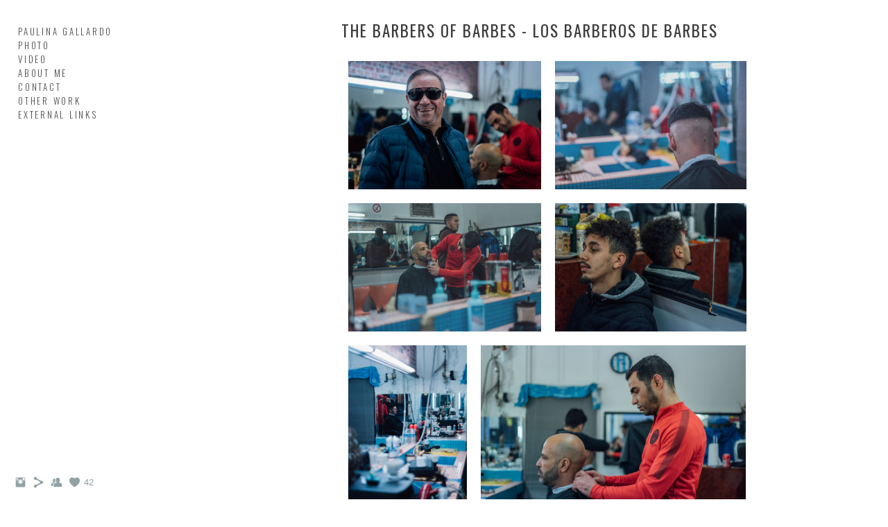

--- FILE ---
content_type: text/html; charset=UTF-8
request_url: https://www.paulinagallardo.com/projects/los-barberos-de-barbes
body_size: 7425
content:
<!doctype html>
<html lang="es" site-body ng-controller="baseController" prefix="og: http://ogp.me/ns#">
<head>
        <title> THE BARBERS OF BARBES - LOS BARBEROS DE BARBES </title>
    <base href="/">
    <meta charset="UTF-8">
    <meta http-equiv="X-UA-Compatible" content="IE=edge,chrome=1">
    <meta name="viewport" content="width=device-width, initial-scale=1">

    <link rel="manifest" href="/manifest.webmanifest">

	
    <meta name="keywords" content="paulinagallardo.com,  THE BARBERS OF BARBES - LOS BARBEROS DE BARBES , paulina gallardo, fashion, editorial, documentary, gallery pictures, mode, moda, beaty, art pictures, ">
    <meta name="generator" content="paulinagallardo.com">
    <meta name="author" content="paulinagallardo.com">

    <meta itemprop="name" content=" THE BARBERS OF BARBES - LOS BARBEROS DE BARBES ">
    <meta itemprop="url" content="https://www.paulinagallardo.com/projects/los-barberos-de-barbes">

    <link rel="alternate" type="application/rss+xml" title="RSS  THE BARBERS OF BARBES - LOS BARBEROS DE BARBES " href="/extra/rss" />
    <!-- Open Graph data -->
    <meta property="og:title" name="title" content=" THE BARBERS OF BARBES - LOS BARBEROS DE BARBES ">

	
    <meta property="og:site_name" content="Paulina Gallardo Filmmaker and Photographer">
    <meta property="og:url" content="https://www.paulinagallardo.com/projects/los-barberos-de-barbes">
    <meta property="og:type" content="website">

            <!--    This part will not change dynamically: except for Gallery image-->

    <meta property="og:image" content="https://dvqlxo2m2q99q.cloudfront.net/000_clients/428271/page/428271BS5dRNhl.jpg">
    <meta property="og:image:height" content="2832">
    <meta property="og:image:width" content="4240">

    
    <meta property="fb:app_id" content="291101395346738">

    <!-- Twitter Card data -->
    <meta name="twitter:url" content="https://www.paulinagallardo.com/projects/los-barberos-de-barbes">
    <meta name="twitter:title" content=" THE BARBERS OF BARBES - LOS BARBEROS DE BARBES ">

	
	<meta name="twitter:site" content="Paulina Gallardo Filmmaker and Photographer">
    <meta name="twitter:creator" content="paulinagallardo.com">

    <link rel="dns-prefetch" href="https://cdn.portfolioboxdns.com">

    	
    <link rel="icon" href="https://cdn.portfolioboxdns.com/pb3/application/_img/app/favicon.png" type="image/png"/>
    <link rel="shortcut icon" href="https://cdn.portfolioboxdns.com/pb3/application/_img/app/favicon.png" type="image/png" />
    

	<!-- sourcecss -->
<link rel="stylesheet" href="https://cdn.portfolioboxdns.com/pb3/application/_output/pb.out.front.ver.1764936980995.css" />
<!-- /sourcecss -->

    

</head>
<body id="pb3-body" pb-style="siteBody.getStyles()" style="visibility: hidden;" ng-cloak class="{{siteBody.getClasses()}}" data-rightclick="{{site.EnableRightClick}}" data-imgshadow="{{site.ThumbDecorationHasShadow}}" data-imgradius="{{site.ThumbDecorationBorderRadius}}"  data-imgborder="{{site.ThumbDecorationBorderWidth}}">

<img ng-if="site.LogoDoUseFile == 1" ng-src="{{site.LogoFilePath}}" alt="" style="display:none;">

<pb-scrol-to-top></pb-scrol-to-top>

<div class="containerNgView" ng-view autoscroll="true" page-font-helper></div>

<div class="base" ng-cloak>
    <div ng-if="base.popup.show" class="popup">
        <div class="bg" ng-click="base.popup.close()"></div>
        <div class="content basePopup">
            <div ng-include="base.popup.view"></div>
        </div>
    </div>
</div>

<logout-front></logout-front>

<script src="https://cdn.portfolioboxdns.com/pb3/application/_output/3rd.out.front.ver.js"></script>

<!-- sourcejs -->
<script src="https://cdn.portfolioboxdns.com/pb3/application/_output/pb.out.front.ver.1764936980995.js"></script>
<!-- /sourcejs -->

    <script>
        $(function(){
            $(document).on("contextmenu",function(e){
                return false;
            });
            $("body").on('mousedown',"img",function(){
                return false;
            });
            document.body.style.webkitTouchCallout='none';

	        $(document).on("dragstart", function() {
		        return false;
	        });
        });
    </script>
	<style>
		img {
			user-drag: none;
			user-select: none;
			-moz-user-select: none;
			-webkit-user-drag: none;
			-webkit-user-select: none;
			-ms-user-select: none;
		}
		[data-role="mobile-body"] .type-galleries main .gallery img{
			pointer-events: none;
		}
	</style>

<script>
    var isLoadedFromServer = true;
    var seeLiveMobApp = "";

    if(seeLiveMobApp == true || seeLiveMobApp == 1){
        if(pb.utils.isMobile() == true){
            pbAng.isMobileFront = seeLiveMobApp;
        }
    }
    var serverData = {
        siteJson : {"Guid":"15198L6vBCLcT95y","Id":428271,"Url":"paulinagallardo.com","IsUnpublished":0,"SecondaryUrl":null,"AccountType":1,"LanguageId":4,"IsSiteLocked":0,"MetaValidationTag":null,"CustomCss":"","CustomHeaderBottom":null,"CustomBodyBottom":"","MobileLogoText":"Paulina Gallardo","MobileMenuBoxColor":"#ffffff","MobileLogoDoUseFile":0,"MobileLogoFileName":null,"MobileLogoFileHeight":null,"MobileLogoFileWidth":null,"MobileLogoFileNameS3Id":null,"MobileLogoFilePath":null,"MobileLogoFontFamily":"'Oswald', sans-serif","MobileLogoFontSize":"17px","MobileLogoFontVariant":"regular","MobileLogoFontColor":"#000000","MobileMenuFontFamily":"'Oswald', sans-serif","MobileMenuFontSize":"14px","MobileMenuFontVariant":"regular","MobileMenuFontColor":"#4f4f4f","MobileMenuIconColor":"#4f4f4f","SiteTitle":"Paulina Gallardo Filmmaker and Photographer","SeoKeywords":"paulina gallardo, fashion, editorial, documentary, gallery pictures, mode, moda, beaty, art pictures, ","SeoDescription":"FEMALE PHOTOGRAPHER AND VIDEOMAKER BASED IN PARIS ","ShowSocialMediaLinks":1,"SocialButtonStyle":1,"SocialButtonColor":"#91a1a6","SocialShowShareButtons":1,"SocialFacebookShareUrl":null,"SocialFacebookUrl":null,"SocialTwitterUrl":null,"SocialFlickrUrl":null,"SocialLinkedInUrl":null,"SocialGooglePlusUrl":null,"SocialPinterestUrl":null,"SocialInstagramUrl":"https:\/\/www.instagram.com\/paulinagallardo.photography\/?hl=es","SocialBlogUrl":null,"SocialFollowButton":1,"SocialFacebookPicFileName":"","SocialHideLikeButton":0,"SocialFacebookPicFileNameS3Id":null,"SocialFacebookPicFilePath":null,"BgImagePosition":1,"BgUseImage":0,"BgColor":"#ffffff","BgFileName":null,"BgFileWidth":null,"BgFileHeight":null,"BgFileNameS3Id":null,"BgFilePath":null,"BgBoxColor":"#fafafa","LogoDoUseFile":0,"LogoText":"","LogoFileName":null,"LogoFileHeight":null,"LogoFileWidth":null,"LogoFileNameS3Id":null,"LogoFilePath":null,"LogoDisplayHeight":"10px","LogoFontFamily":"'Oswald', sans-serif","LogoFontVariant":300,"LogoFontSize":"30px","LogoFontColor":"#000000","LogoFontSpacing":"4px","LogoFontUpperCase":1,"ActiveMenuFontIsUnderline":0,"ActiveMenuFontIsItalic":0,"ActiveMenuFontIsBold":1,"ActiveMenuFontColor":"#22a6d6","HoverMenuFontIsUnderline":0,"HoverMenuFontIsItalic":0,"HoverMenuFontIsBold":1,"HoverMenuBackgroundColor":null,"ActiveMenuBackgroundColor":null,"MenuFontFamily":"'Oswald', sans-serif","MenuFontVariant":300,"MenuFontSize":"13px","MenuFontColor":"#4f4f4f","MenuFontColorHover":"#000000","MenuBoxColor":"#ffffff","MenuBoxBorder":1,"MenuFontSpacing":"11px","MenuFontUpperCase":1,"H1FontFamily":"'Oswald', sans-serif","H1FontVariant":"regular","H1FontColor":"#3d3d3d","H1FontSize":"23px","H1Spacing":"2px","H1UpperCase":1,"H2FontFamily":"'Oswald', sans-serif","H2FontVariant":"regular","H2FontColor":"#3d3d3d","H2FontSize":"20px","H2Spacing":"1px","H2UpperCase":1,"H3FontFamily":"'Oswald', sans-serif","H3FontVariant":"regular","H3FontColor":"#3d3d3d","H3FontSize":"14px","H3Spacing":"1px","H3UpperCase":0,"PFontFamily":"'Open Sans', sans-serif","PFontVariant":"regular","PFontColor":"#4f4f4f","PFontSize":"12px","PLineHeight":"30px","PLinkColor":"#0da9d9","PLinkColorHover":"#09a2b0","PSpacing":"1px","PUpperCase":0,"ListFontFamily":"'Oswald', sans-serif","ListFontVariant":"regular","ListFontColor":"#4f4f4f","ListFontSize":"11px","ListSpacing":"7px","ListUpperCase":1,"ButtonColor":"#4f4f4f","ButtonHoverColor":"#778b91","ButtonTextColor":"#ffffff","SiteWidth":-2,"ImageQuality":1,"DznLayoutGuid":4,"DsnLayoutViewFile":"left01","DsnLayoutTitle":"left01","DsnLayoutType":"left","DsnMobileLayoutGuid":9,"DsnMobileLayoutViewFile":"mobilemenu09","DsnMobileLayoutTitle":"mobilemenu09","FaviconFileNameS3Id":null,"FaviconFileName":"","FaviconFilePath":null,"ThumbDecorationBorderRadius":"6px","ThumbDecorationBorderWidth":"0px","ThumbDecorationBorderColor":"#000000","ThumbDecorationHasShadow":0,"MobileLogoDisplayHeight":"0px","IsFooterActive":0,"FooterContent":null,"MenuIsInfoBoxActive":0,"MenuInfoBoxText":"","MenuImageFileName":"","MenuImageFileNameS3Id":null,"MenuImageFilePath":null,"FontCss":"<link id='sitefonts' href='https:\/\/fonts.googleapis.com\/css?subset=latin,latin-ext,greek,cyrillic&family=Open+Sans:regular|Oswald:regular%2C300' rel='stylesheet' type='text\/css'>","ShopSettings":{"Guid":"4282719dwbPsxh","SiteId":428271,"ShopName":"Paulina Gallardo","Email":"paulina.gallardo.b@gmail.com","ResponseSubject":null,"ResponseEmail":null,"ReceiptNote":null,"PaymentMethod":null,"InvoiceDueDays":30,"HasStripeUserData":null,"Address":null,"Zip":null,"City":"Paris","CountryCode":"FR","OrgNr":null,"PayPalEmail":null,"Currency":"EUR","ShippingInfo":null,"ReturnPolicy":null,"TermsConditions":null,"ShippingRegions":[],"TaxRegions":[]},"UserTranslatedText":{"Message":"Mensaje","YourName":"Tu nombre","EnterTheLetters":"Introduce las letras","Send":"Enviar","ThankYou":"Gracias","Refresh":"Actualizar","Follow":"Seguir","Comment":"Comentar","Share":"Compartir","CommentOnPage":"Comentar en la p\u00e1gina","ShareTheSite":"Compartir el sitio","ShareThePage":"Compartir la p\u00e1gina","AddToCart":"A\u00f1adir a la cesta","ItemWasAddedToTheCart":"El art\u00edculo fue a\u00f1adido a la cesta","Item":"Art\u00edculo","YourCart":"Tu cesta","YourInfo":"Tu informaci\u00f3n","Quantity":"Cantidad","Product":"Producto","ItemInCart":"Art\u00edculo en la cesta","BillingAddress":"Direcci\u00f3n de facturaci\u00f3n","ShippingAddress":"Direcci\u00f3n de Env\u00edo","OrderSummary":"Resumen del pedido","APrice":"Un precio","Options":"Opciones","SelectYourCountry":"Selecciona tu pa\u00eds","Remove":"Eliminar","NetPrice":"Precio neto","Vat":"IVA","ShippingCost":"Coste del env\u00edo","TotalPrice":"Precio total","Name":"Nombre","Address":"Direcci\u00f3n","Zip":"C\u00f3digo postal","City":"Ciudad","State":"Provincia","Country":"Pa\u00eds","Email":"Correo electr\u00f3nico","Phone":"Tel\u00e9fono","ShippingInfo":"Informaci\u00f3n de env\u00edo","Checkout":"Pagar","Organization":"Organizaci\u00f3n","DescriptionOrder":"Descripci\u00f3n","InvoiceDate":"Fecha de la factura","ReceiptDate":"Fecha del recibo","AmountDue":"Cantidad debida","AmountPaid":"Cantidad pagada","Payment":"Pago","CardPayTitle":"Informaci\u00f3n de tarjeta de cr\u00e9dito","PaypalPayTitle":"Esta tienda usa PayPal para procesar el pago","InvoicePayTitle":"Esta tienda usa facturas para cobrar el pago","ProceedToPaypal":"Continua a Paypal para pagar","ConfirmInvoice":"Confirmar y recibir factura","ConfirmAndCheckout":"Confirmar y Pagar","Back":"Volver","Pay":"Pagar","NameOnCard":"Nombre en la tarjeta","ProceedToPay":"Proceder al pago","SameAs":"Igual que","ClickToPay":"Clic Para Pagar","AnErrorHasOccurred":"Se Ha Producido Un Error","PleaseContactUs":"Por Favor Cont\u00e1ctanos","Receipt":"Recibo","Print":"Imprimir","Date":"Fecha","OrderNr":"Numero de pedido","PayedWith":"Pagado con","Seller":"Vendedor","HereIsYourReceipt":"Aqu\u00ed Est\u00e1 tu Recibo","AcceptTheTerms":"Acepta las condiciones","Unsubscribe":"Darse de baja","ViewThisOnline":"Ver online","Price":"Precio","SubTotal":"Subtotal","Tax":"Impuesto","Prev":"Anterior","Next":"Siguiente","Tags":"Etiquetas","SoldOut":"AGOTADO","ThisPageIsLocked":"La p\u00e1gina est\u00e1 bloqueada","Invoice":"Factura","BillTo":"Cobrar a:","Ref":"N\u00ba de referencia.","DueDate":"Fecha de vencimiento","Notes":"Notas:","CookieMessage":"Usamos cookies para brindarte la mejor experiencia en nuestro sitio. Al continuar utilizando este sitio web, estas aceptando el uso de cookies.","CompleteOrder":"\u00a1Gracias por tu pedido!","OrderCompleteMessage":"Por favor descarga tu recibo.","DownloadReceipt":"Descargar recibo","ReturnTo":"Volver al sitio","ItemPurchasedFrom":"los art\u00edculos fueron comprados de","Description":"Descripci\u00f3n","Educations":"Educaci\u00f3n","Experiences":"Experiencia","Awards":"Premios","Exhibitions":"Exhibiciones","Skills":"Habilidades","Interests":"Intereses","Languages":"Idiomas","Contacts":"Contactos","Present":"Actual"},"GoogleAnalyticsSnippet":"","GoogleAnalyticsObjects":null,"EnableRightClick":null,"EnableCookie":0,"EnableRSS":0,"SiteBGThumb":null,"ClubType":null,"ClubMemberAtSiteId":null,"ProfileImageFileName":null,"ProfileImageS3Id":null,"CoverImageFileName":null,"CoverImageS3Id":null,"ProfileImageFilePath":null,"CoverImageFilePath":null,"StandardBgImage":null,"NrOfProLikes":42,"NrOfFreeLikes":0,"NrOfLikes":42,"ClientCountryCode":"FR","HasRequestedSSLCert":3,"CertNextUpdateDate":1731079137,"IsFlickrWizardComplete":null,"FlickrNsId":null,"SignUpAccountType":null,"created_at":1437175522000},
        pageJson : '',
        menuJson : [{"Guid":"42827106w1McY1","SiteId":428271,"PageGuid":"428271D86eGLYF","Title":"PAULINA GALLARDO ","Url":"\/paulinagallardo","Target":"_self","ListOrder":0,"ParentGuid":null,"created_at":"2025-11-28 00:01:46","updated_at":"2025-11-28 00:06:47","Children":[]},{"Guid":"428271BHZeQs69","SiteId":428271,"PageGuid":"428271FxLHShJO","Title":"PHOTO","Url":"\/menu","Target":"_self","ListOrder":1,"ParentGuid":null,"created_at":"2019-03-15 10:27:53","updated_at":"2024-12-05 16:16:13","Children":[]},{"Guid":"428271pkPzsLEQ","SiteId":428271,"PageGuid":"4282717gPgMRuP","Title":"VIDEO","Url":"\/video","Target":"_self","ListOrder":2,"ParentGuid":null,"created_at":"2020-04-10 00:20:01","updated_at":"2024-12-05 16:16:13","Children":[]},{"Guid":"428271ayfDr58R","SiteId":428271,"PageGuid":"428271zWvcSto0","Title":"ABOUT ME","Url":"\/aboutme","Target":"_self","ListOrder":3,"ParentGuid":null,"created_at":"2020-03-20 01:30:22","updated_at":"2024-12-05 16:16:13","Children":[]},{"Guid":"4282716U7HK3Hv","SiteId":428271,"PageGuid":"428271nhEwe5PJ","Title":"CONTACT","Url":"\/contact","Target":"_self","ListOrder":4,"ParentGuid":null,"created_at":"2015-07-18 02:13:03","updated_at":"2024-12-05 16:16:13","Children":[]},{"Guid":"428271CN3nhqjo","SiteId":428271,"PageGuid":"428271g9bvMSkF","Title":"OTHER WORK","Url":"\/peacework","Target":"_self","ListOrder":5,"ParentGuid":null,"created_at":"2020-04-10 00:17:01","updated_at":"2024-12-05 16:16:13","Children":[]},{"Guid":"428271Wxw3WSWz","SiteId":428271,"PageGuid":"428271aTHfLs3p","Title":"EXTERNAL LINKS","Url":"\/externallinks-week","Target":"_self","ListOrder":6,"ParentGuid":null,"created_at":"2025-03-25 11:46:49","updated_at":"2025-03-25 11:46:49","Children":[]}],
        timestamp: 1765542262,
        resourceVer: 379,
        frontDictionaryJson: {"common":{"text404":"La p\u00e1gina que est\u00e1s buscando no existe","noStartPage":"No tienes ninguna p\u00e1gina de inicio","noStartPageText1":"Utiliza cualquier p\u00e1gina como p\u00e1gina de inicio o crea una nueva p\u00e1gina.","noStartPageText2":"\u00bfC\u00f3mo se utiliza una p\u00e1gina existente como p\u00e1gina de inicio?","noStartPageText3":"- Haz clic en P\u00c1GINAS (en el panel de administrador de la derecha)","noStartPageText4":"- Haz clic en la p\u00e1gina que deseas tener como p\u00e1gina de inicio.","noStartPageText5":"- Mueve el bot\u00f3n de la p\u00e1gina de Inicio.","noStartPage2":"Esta p\u00e1gina web no tiene ninguna p\u00e1gina de inicio","loginAt":"Accede a","toManage":"para administrar la p\u00e1gina web.","toAddContent":"para a\u00f1adir contenido.","noContent1":"Crea tu primera p\u00e1gina","noContent11":"Crea tu primera p\u00e1gina","noContent111":"Haz clic en Nueva p\u00e1gina","noContent2":"Haz clic en <span>nueva p\u00e1gina<\/span> para a\u00f1adir contenido a las galer\u00edas, blogs, tienda y mucho m\u00e1s","noContent":"Esta p\u00e1gina web no tiene ning\u00fan contenido","onlinePortfolioWebsite":"Portfolio web en l\u00ednea","addToCartMessage":"El art\u00edculo se ha a\u00f1adido a tu cesta","iaccepthe":"Acepto los","termsandconditions":"t\u00e9rminos y condiciones","andthe":"y la","returnpolicy":"pol\u00edtica de devoluciones","admin":"Administrador","back":"Volver","edit":"Editar","appreciate":"Valorar","portfolioboxLikes":"Portfoliobox Me gustas","like":"Me gusta","youCanOnlyLikeOnce":"Solo puedes darle a Me gusta una vez","search":"Buscar","blog":"blog","allow":"Allow","allowNecessary":"Allow Necessary","leaveWebsite":"Leave Website"},"monthName":{"january":"enero","february":"febrero","march":"marzo","april":"abril","may":"mayo","june":"junio","july":"julio","august":"agosto","september":"septiembre","october":"octubre","november":"noviembre","december":"diciembre"}}    };

    var allowinfscroll = "false";
    allowinfscroll = (allowinfscroll == undefined) ? true : (allowinfscroll == 'true') ? true : false;

    var isAdmin = false;
    var addScroll = false;
    var expTimer = false;

    $('body').css({
        visibility: 'visible'
    });

    pb.initializer.start(serverData,isAdmin,function(){
        pbAng.App.start();
    });

    //add for custom JS
    var tempObj = {};
</script>

<script>
    window.pb_analytic = {
        ver: 3,
        s_id: (pb && pb.data && pb.data.site) ? pb.data.site.Id : 0,
        h_s_id: "93ca7e8f51b129d250f184c5f03010fc",
    }
</script>
<script defer src="https://cdn.portfolioboxdns.com/0000_static/app/analytics.min.js"></script>


<!--<script type="text/javascript" src="https://maps.google.com/maps/api/js?sensor=true"></script>-->


                    <script type="application/ld+json">
                    {
                        "@context": "https://schema.org/",
                        "@type": "WebSite",
                        "url": "https://www.paulinagallardo.com/projects",
                        "name": "Paulina Gallardo Filmmaker and Photographer",
                        "author": {
                            "@type": "Person",
                            "name": "Paulina Gallardo"
                        },
                        "description": "FEMALE PHOTOGRAPHER AND VIDEOMAKER BASED IN PARIS ",
                        "publisher": "Paulina Gallardo Filmmaker and Photographer"
                    }
                    </script>
                
                        <script type="application/ld+json">
                        {
                            "@context": "https://schema.org/",
                            "@type": "BlogPosting",
                            "@id": "https://www.paulinagallardo.com/projects/los-barberos-de-barbes",
                            "headline": " THE BARBERS OF BARBES - LOS BARBEROS DE BARBES ",
                            "dateCreated": "2019-03-15 18:51:45",
                            "datePublished": "2019-03-15 18:51:16",
                            "dateModified": "2019-03-15 19:49:38",
                            "articleBody": "Post does not have any content",
                            "author" : 
                        {
                          "@type": "Person",
                          "name": "Paulina Gallardo"
                        },
                            "mainEntityOfPage": {
        						"@type": "WebPage",
        						"@id": "https://www.paulinagallardo.com/projects"
      						},
                            "publisher" : {
                            	"@type" : "Organization",
                                "name" : "https://www.paulinagallardo.com/",
                                "logo": {
                                	"@type" : "ImageObject",
                                    "url": "https://www.paulinagallardo.com/"
                                }
                            },
                        "image":[
                                {
                                    "@type": "ImageObject",
                                    "image": "https://dvqlxo2m2q99q.cloudfront.net/000_clients/428271/page/428271BS5dRNhl.jpg",
                                    "url": "https://dvqlxo2m2q99q.cloudfront.net/000_clients/428271/page/428271BS5dRNhl.jpg",
                                    "description": "",
                                    "name": "",
                                    "height": "2832",
                                    "width": "4240"
                                }
                                ,
                                {
                                    "@type": "ImageObject",
                                    "image": "https://dvqlxo2m2q99q.cloudfront.net/000_clients/428271/page/4282710Aexu9di.jpg",
                                    "url": "https://dvqlxo2m2q99q.cloudfront.net/000_clients/428271/page/4282710Aexu9di.jpg",
                                    "description": "",
                                    "name": "",
                                    "height": "2832",
                                    "width": "4240"
                                }
                                ,
                                {
                                    "@type": "ImageObject",
                                    "image": "https://dvqlxo2m2q99q.cloudfront.net/000_clients/428271/page/428271OiSp5PGf.jpg",
                                    "url": "https://dvqlxo2m2q99q.cloudfront.net/000_clients/428271/page/428271OiSp5PGf.jpg",
                                    "description": "",
                                    "name": "",
                                    "height": "2832",
                                    "width": "4240"
                                }
                                ,
                                {
                                    "@type": "ImageObject",
                                    "image": "https://dvqlxo2m2q99q.cloudfront.net/000_clients/428271/page/428271Nalb9Ov3.jpg",
                                    "url": "https://dvqlxo2m2q99q.cloudfront.net/000_clients/428271/page/428271Nalb9Ov3.jpg",
                                    "description": "",
                                    "name": "",
                                    "height": "2832",
                                    "width": "4240"
                                }
                                ,
                                {
                                    "@type": "ImageObject",
                                    "image": "https://dvqlxo2m2q99q.cloudfront.net/000_clients/428271/page/428271tbAncn8s.jpg",
                                    "url": "https://dvqlxo2m2q99q.cloudfront.net/000_clients/428271/page/428271tbAncn8s.jpg",
                                    "description": "",
                                    "name": "",
                                    "height": "4240",
                                    "width": "2832"
                                }
                                ,
                                {
                                    "@type": "ImageObject",
                                    "image": "https://dvqlxo2m2q99q.cloudfront.net/000_clients/428271/page/428271Q8bLm81B.jpg",
                                    "url": "https://dvqlxo2m2q99q.cloudfront.net/000_clients/428271/page/428271Q8bLm81B.jpg",
                                    "description": "",
                                    "name": "",
                                    "height": "2832",
                                    "width": "4240"
                                }
                                ,
                                {
                                    "@type": "ImageObject",
                                    "image": "https://dvqlxo2m2q99q.cloudfront.net/000_clients/428271/page/4282713sLzwWHq.jpg",
                                    "url": "https://dvqlxo2m2q99q.cloudfront.net/000_clients/428271/page/4282713sLzwWHq.jpg",
                                    "description": "",
                                    "name": "",
                                    "height": "2832",
                                    "width": "4240"
                                }
                                ,
                                {
                                    "@type": "ImageObject",
                                    "image": "https://dvqlxo2m2q99q.cloudfront.net/000_clients/428271/page/4282715DAqm4rE.jpg",
                                    "url": "https://dvqlxo2m2q99q.cloudfront.net/000_clients/428271/page/4282715DAqm4rE.jpg",
                                    "description": "",
                                    "name": "",
                                    "height": "2832",
                                    "width": "4240"
                                }
                                ,
                                {
                                    "@type": "ImageObject",
                                    "image": "https://dvqlxo2m2q99q.cloudfront.net/000_clients/428271/page/428271jtjgUPKb.jpg",
                                    "url": "https://dvqlxo2m2q99q.cloudfront.net/000_clients/428271/page/428271jtjgUPKb.jpg",
                                    "description": "",
                                    "name": "",
                                    "height": "4240",
                                    "width": "2832"
                                }
                                ,
                                {
                                    "@type": "ImageObject",
                                    "image": "https://dvqlxo2m2q99q.cloudfront.net/000_clients/428271/page/428271hc9zksBh.jpg",
                                    "url": "https://dvqlxo2m2q99q.cloudfront.net/000_clients/428271/page/428271hc9zksBh.jpg",
                                    "description": "",
                                    "name": "",
                                    "height": "4240",
                                    "width": "2832"
                                }
                                ,
                                {
                                    "@type": "ImageObject",
                                    "image": "https://dvqlxo2m2q99q.cloudfront.net/000_clients/428271/page/428271kFNkH6dd.jpg",
                                    "url": "https://dvqlxo2m2q99q.cloudfront.net/000_clients/428271/page/428271kFNkH6dd.jpg",
                                    "description": "",
                                    "name": "",
                                    "height": "4240",
                                    "width": "2832"
                                }
                                ,
                                {
                                    "@type": "ImageObject",
                                    "image": "https://dvqlxo2m2q99q.cloudfront.net/000_clients/428271/page/428271YamBCXj8.jpg",
                                    "url": "https://dvqlxo2m2q99q.cloudfront.net/000_clients/428271/page/428271YamBCXj8.jpg",
                                    "description": "",
                                    "name": "",
                                    "height": "4240",
                                    "width": "2832"
                                }
                                ,
                                {
                                    "@type": "ImageObject",
                                    "image": "https://dvqlxo2m2q99q.cloudfront.net/000_clients/428271/page/42827142x9hK68.jpg",
                                    "url": "https://dvqlxo2m2q99q.cloudfront.net/000_clients/428271/page/42827142x9hK68.jpg",
                                    "description": "",
                                    "name": "",
                                    "height": "2832",
                                    "width": "4240"
                                }
                                ,
                                {
                                    "@type": "ImageObject",
                                    "image": "https://dvqlxo2m2q99q.cloudfront.net/000_clients/428271/page/428271TnUabh7M.jpg",
                                    "url": "https://dvqlxo2m2q99q.cloudfront.net/000_clients/428271/page/428271TnUabh7M.jpg",
                                    "description": "",
                                    "name": "",
                                    "height": "4240",
                                    "width": "2832"
                                }
                                ,
                                {
                                    "@type": "ImageObject",
                                    "image": "https://dvqlxo2m2q99q.cloudfront.net/000_clients/428271/page/428271McsSudHG.jpg",
                                    "url": "https://dvqlxo2m2q99q.cloudfront.net/000_clients/428271/page/428271McsSudHG.jpg",
                                    "description": "",
                                    "name": "",
                                    "height": "4240",
                                    "width": "2832"
                                }
                                ,
                                {
                                    "@type": "ImageObject",
                                    "image": "https://dvqlxo2m2q99q.cloudfront.net/000_clients/428271/page/428271rvvJeEuS.jpg",
                                    "url": "https://dvqlxo2m2q99q.cloudfront.net/000_clients/428271/page/428271rvvJeEuS.jpg",
                                    "description": "",
                                    "name": "",
                                    "height": "4240",
                                    "width": "2832"
                                }
                                ,
                                {
                                    "@type": "ImageObject",
                                    "image": "https://dvqlxo2m2q99q.cloudfront.net/000_clients/428271/page/428271As2GU2jI.jpg",
                                    "url": "https://dvqlxo2m2q99q.cloudfront.net/000_clients/428271/page/428271As2GU2jI.jpg",
                                    "description": "",
                                    "name": "",
                                    "height": "2832",
                                    "width": "4240"
                                }
                                ,
                                {
                                    "@type": "ImageObject",
                                    "image": "https://dvqlxo2m2q99q.cloudfront.net/000_clients/428271/page/428271HpCiZc7Z.jpg",
                                    "url": "https://dvqlxo2m2q99q.cloudfront.net/000_clients/428271/page/428271HpCiZc7Z.jpg",
                                    "description": "",
                                    "name": "",
                                    "height": "4240",
                                    "width": "2832"
                                }
                                ,
                                {
                                    "@type": "ImageObject",
                                    "image": "https://dvqlxo2m2q99q.cloudfront.net/000_clients/428271/page/428271nxw0cpuo.jpg",
                                    "url": "https://dvqlxo2m2q99q.cloudfront.net/000_clients/428271/page/428271nxw0cpuo.jpg",
                                    "description": "",
                                    "name": "",
                                    "height": "2832",
                                    "width": "4240"
                                }
                                ,
                                {
                                    "@type": "ImageObject",
                                    "image": "https://dvqlxo2m2q99q.cloudfront.net/000_clients/428271/page/428271sILv5ILW.jpg",
                                    "url": "https://dvqlxo2m2q99q.cloudfront.net/000_clients/428271/page/428271sILv5ILW.jpg",
                                    "description": "",
                                    "name": "",
                                    "height": "4240",
                                    "width": "2832"
                                }
                                ,
                                {
                                    "@type": "ImageObject",
                                    "image": "https://dvqlxo2m2q99q.cloudfront.net/000_clients/428271/page/428271yywJKlGU.jpg",
                                    "url": "https://dvqlxo2m2q99q.cloudfront.net/000_clients/428271/page/428271yywJKlGU.jpg",
                                    "description": "",
                                    "name": "",
                                    "height": "4240",
                                    "width": "2832"
                                }
                                ,
                                {
                                    "@type": "ImageObject",
                                    "image": "https://dvqlxo2m2q99q.cloudfront.net/000_clients/428271/page/428271wfDgO3QY.jpg",
                                    "url": "https://dvqlxo2m2q99q.cloudfront.net/000_clients/428271/page/428271wfDgO3QY.jpg",
                                    "description": "",
                                    "name": "",
                                    "height": "2832",
                                    "width": "4240"
                                }
                                ,
                                {
                                    "@type": "ImageObject",
                                    "image": "https://dvqlxo2m2q99q.cloudfront.net/000_clients/428271/page/428271M3Z5BVxD.jpg",
                                    "url": "https://dvqlxo2m2q99q.cloudfront.net/000_clients/428271/page/428271M3Z5BVxD.jpg",
                                    "description": "",
                                    "name": "",
                                    "height": "4240",
                                    "width": "2832"
                                }
                                ,
                                {
                                    "@type": "ImageObject",
                                    "image": "https://dvqlxo2m2q99q.cloudfront.net/000_clients/428271/page/428271c4YtgEIa.jpg",
                                    "url": "https://dvqlxo2m2q99q.cloudfront.net/000_clients/428271/page/428271c4YtgEIa.jpg",
                                    "description": "",
                                    "name": "",
                                    "height": "4240",
                                    "width": "2832"
                                }
                                ]
                        }
                        </script>
                        
<script src="https://www.google.com/recaptcha/api.js?render=explicit" defer></script>

</body>
<return-to-mobile-app></return-to-mobile-app>
<public-cookie></public-cookie>
</html>